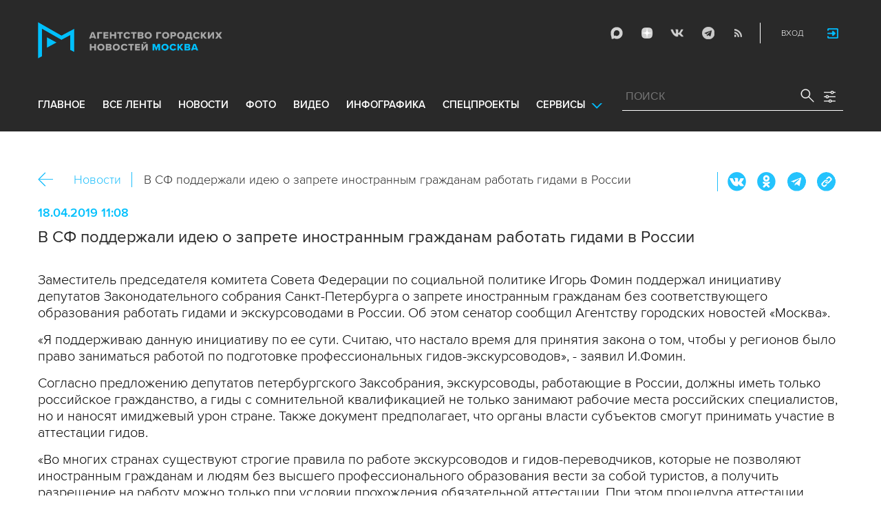

--- FILE ---
content_type: application/javascript
request_url: https://www.mskagency.ru/js/mediaDownloadIntroduceCl.js?v=1769019963
body_size: 1704
content:
(function() {
    var mediaDownloadIntroduceCl = {
        link_el: undefined,
        link: undefined,
        isFullLinkFormat: undefined,
        isSecureLink: false,
        elem: undefined,

        init: function () {
            var self = this;

            self.eventBinding();
        },
        eventBinding: function () {
            var self = this;

            $(document).on('click', '[data-js*="mediaDownloadIntroduce"]', function(e) {
                e.preventDefault();
                var el = $(this),
                ev = e;
                elem = el;
                self.isSecureLink = el.attr('data-secure-lnk') === 'true';

					if (el.data('dtype')) {
						$('.media-download-introduce-form__download_type').val(parseInt(el.data('dtype')));
					} else {
						$('.media-download-introduce-form__download_type').val(0);
					}
					if (el.data('dplace')) {
						$('.media-download-introduce-form__download_place').val(parseInt(el.data('dplace')));
					} else {
						$('.media-download-introduce-form__download_place').val(0);
					}
					if (el.data('dmaterial')) {
						$('.media-download-introduce-form__material_id').val(parseInt(el.data('dmaterial')));
					} else {
                        $('.media-download-introduce-form__material_id').val(0);
					}
					if (el.data('dfile')) {
						$('.media-download-introduce-form__file_id').val(parseInt(el.data('dfile')));
					} else {
						$('.media-download-introduce-form__file_id').val(0);
					}

				self.link_el = el;
				self.link = el.attr('href');

                $('.media-download-introduce-form form').ajaxSubmit({
                    url: '/file_download',
                    type: 'get',
                    beforeSend: function() {
                        // $('.media-download-introduce-form__errors > *').remove();
                    },
                    success: function(data) {
                        $('#fancybox-close').click();
                        console.log(data);
                        self.download();
                    },
                    error: function () {
						alert ('Ошибка соединения, попробуйте позднее!');
                        // var error = '<div>Ошибка соединения, попробуйте позднее!</div>';
                        // $('.media-download-introduce-form__errors').append(error);
                    }
                });
                return false;
            });
        },
        getLinkFormat: function () {
            var self = this,
                format;

            console.log('getLinkFormat');
            format = self.link.match(/https:\/\//);
            if(format == null) {
                self.isFullLinkFormat = false;
            } else {
                self.isFullLinkFormat = true;
            }
        },
        download: function () {
            var self = this;

            self.getLinkFormat();

            // console.log(self.link_el);
            // console.log(self.link);
            // console.log(self.isFullLinkFormat);
            with_arch_sn = 0;
            arch_sn = '';
            
            
            if(window.downloadBankItem && self.isSecureLink) {
                window.downloadBankItem(self.link_el);
            } else {
                if(self.isFullLinkFormat == true) {
                    // для нужных линков добавляем параметр с серийником, по которму будем отслеживать процесс создания архива.
                    // это влияет только на спиннер, не на процесс скачивания.
                    // 1. проверка на класс - в линки надо добавить data-withpin="1"
                    // TODO 2. удаление пид файлов по крону
                    if (elem.data('withpin') == 1) { // для линков у которых надо отслеживать загрузку высталяем класс ""
                        var d = new Date();
                        var n = d.getMilliseconds();
                        arch_sn = $.now()+'_'+n;
                        self.link = addParamToUrl (self.link, {arch_sn: arch_sn});
                        with_arch_sn = 1;
                        $( '.box-content', window.parent.document ).addClass( 'loading' );
                        $( '.box-content', window.parent.document ).addClass( 'loading2' );
                    }
                    window.location.href = self.link;
                }

                if(self.isFullLinkFormat == false) {
                    window.location.pathname = self.link;
                }
            }
            if (with_arch_sn == 1) {
                    l_timeout = setInterval( function () {
                        // console.log('self.link', self.link, arch_sn);
                        $.ajax({
                            url: '/zips/pins/'+arch_sn,
                            success: function( result ){
                                if (result == 0) {
                                    $( '.box-content', window.parent.document ).removeClass( 'loading' );
                                    $( '.box-content', window.parent.document ).removeClass( 'loading2' );
                                    clearInterval (l_timeout);
                                }
                            },
                            error:  function( result ){
                                $( '.box-content', window.parent.document ).removeClass( 'loading' );
                                $( '.box-content', window.parent.document ).removeClass( 'loading2' );
                                clearInterval (l_timeout);
                            }
                        });
                    }, 1000 );
            } else {
                    // оверлей закрываем всегда
                    l_timeout = setTimeout( function () {
                        $( '.box-content', window.parent.document ).removeClass( 'loading' );
                        $( '.box-content', window.parent.document ).removeClass( 'loading2' );
                    }, 5000 );
            }
        }
    };

    window.mediaDownloadIntroduceCl = mediaDownloadIntroduceCl;

    $(function () {
        mediaDownloadIntroduceCl.init();
    });
}());


--- FILE ---
content_type: application/javascript
request_url: https://www.mskagency.ru/js/auth/s-validate.options.js?v=1769019963
body_size: 395
content:
var bValidatorOptions = {
    lang: 'ru',
    errorMessages: {
        ru: {
            'required'  : 'Это поле необходимо заполнить',
            'email'     : 'Введите корректный адрес электронной почты',
            'digit'     : 'Вводите только цифры',
            'url'       : 'Введите корректный URL',
            'default'   : 'Некорректное значение',
            'equalto'   : 'Значения полей не совпадают',
            'maxlength' : 'Максимальная длина {0}',
            'minlength' : 'Минимальная длина {0}'
        }
    },
    scrollToError: false,
    offset: {x:-10000, y:21},
    position: {x:'left', y:'top'},
    showCloseIcon: false,
    classNamePrefix: '',
    errMsgClass: 'ex6_errmsg',
    errorClass: 'ex6_invalid' 
};